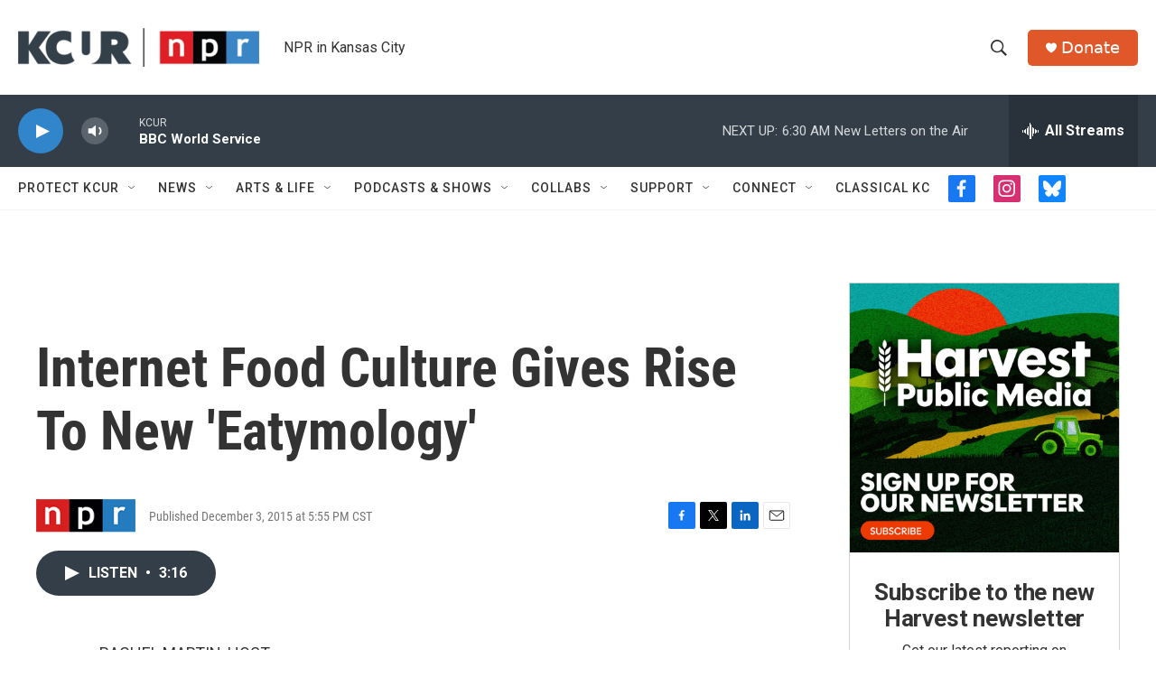

--- FILE ---
content_type: text/html; charset=utf-8
request_url: https://www.google.com/recaptcha/api2/aframe
body_size: 265
content:
<!DOCTYPE HTML><html><head><meta http-equiv="content-type" content="text/html; charset=UTF-8"></head><body><script nonce="Fd3go7lD11MHG15I_mBe3w">/** Anti-fraud and anti-abuse applications only. See google.com/recaptcha */ try{var clients={'sodar':'https://pagead2.googlesyndication.com/pagead/sodar?'};window.addEventListener("message",function(a){try{if(a.source===window.parent){var b=JSON.parse(a.data);var c=clients[b['id']];if(c){var d=document.createElement('img');d.src=c+b['params']+'&rc='+(localStorage.getItem("rc::a")?sessionStorage.getItem("rc::b"):"");window.document.body.appendChild(d);sessionStorage.setItem("rc::e",parseInt(sessionStorage.getItem("rc::e")||0)+1);localStorage.setItem("rc::h",'1768736119897');}}}catch(b){}});window.parent.postMessage("_grecaptcha_ready", "*");}catch(b){}</script></body></html>